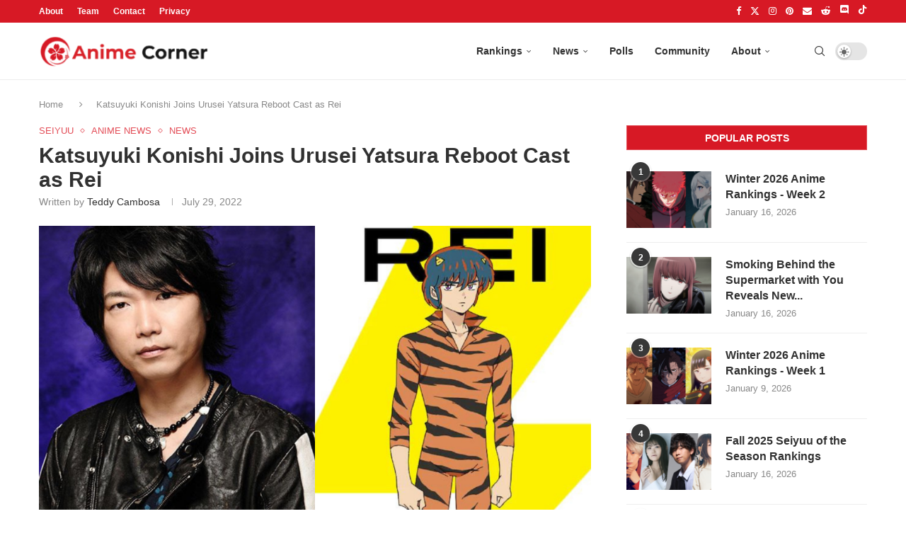

--- FILE ---
content_type: text/javascript
request_url: https://animecorner.me/wp-content/themes/animecorner/js/portal-comments.min.js?ver=1.0.6
body_size: 2953
content:
(function(_0x42a9c6,_0x206446){const _0x28b757=_0x1f7d,_0x393bf2=_0x42a9c6();while(!![]){try{const _0x4f15be=-parseInt(_0x28b757(0xb5))/0x1*(-parseInt(_0x28b757(0xd5))/0x2)+-parseInt(_0x28b757(0xb2))/0x3*(parseInt(_0x28b757(0xe7))/0x4)+-parseInt(_0x28b757(0xbe))/0x5+-parseInt(_0x28b757(0xea))/0x6*(parseInt(_0x28b757(0x81))/0x7)+-parseInt(_0x28b757(0x91))/0x8+parseInt(_0x28b757(0xac))/0x9*(-parseInt(_0x28b757(0xd6))/0xa)+parseInt(_0x28b757(0xc5))/0xb;if(_0x4f15be===_0x206446)break;else _0x393bf2['push'](_0x393bf2['shift']());}catch(_0x23856b){_0x393bf2['push'](_0x393bf2['shift']());}}}(_0x5aae,0xcd8fb),function(_0x4e391f){const _0x43654f=_0x1f7d;var _0x2e5a5d=_0x2e5a5d||{};_0x2e5a5d[_0x43654f(0xcf)]={'site_url':PORTAL_VARS['site_url'],'portal_url':PORTAL_VARS['portal_url'],'post_id':PORTAL_VARS[_0x43654f(0x86)],'user_logged_in':![],'wp_comments_init':PORTAL_VARS[_0x43654f(0x87)],'wp_comments_lock_insert':![],'wp_comments_submit_response_timeout_reference':null},_0x2e5a5d['el']={'wp_comments_body':null,'wp_comments_load_button':null,'wp_comments_submit_button':null,'wp_comments_textarea':null,'wp_comments_submit_button_response':null,'wp_comments_input_footer':null},_0x2e5a5d['helper']={'get_cookie':_0x1804b1=>{const _0xf1ec7d=_0x43654f;let _0x289fa6=';\x20'+document[_0xf1ec7d(0x97)],_0x2525eb=_0x289fa6[_0xf1ec7d(0xc1)](';\x20'+_0x1804b1+'=');if(_0x2525eb['length']===0x2)return _0x2525eb[_0xf1ec7d(0x8f)]()[_0xf1ec7d(0xc1)](';')[_0xf1ec7d(0xe3)]();return null;},'get_remember_token':()=>_0x2e5a5d[_0x43654f(0xd1)][_0x43654f(0xd8)](_0x43654f(0xc2)),'send_ajax_request':(_0x2a7830,_0x21ddf3,_0x4e9b6d,_0x13be2b,_0x59e4d0)=>{const _0x30a087=_0x43654f;_0x4e391f[_0x30a087(0xc0)]({'url':_0x2a7830,'type':_0x21ddf3,'headers':{'Authorization':_0x2e5a5d['helper'][_0x30a087(0xa5)]()},'data':_0x21ddf3[_0x30a087(0x94)]()===_0x30a087(0xbb)?_0x4e391f[_0x30a087(0xa4)](_0x4e9b6d):null,'success':function(_0x3baa28){if(_0x13be2b)_0x13be2b(_0x3baa28);},'error':function(_0x2683fb,_0x3e5902,_0x4679db){const _0x57049f=_0x30a087;if(_0x59e4d0)_0x59e4d0(_0x2683fb,_0x3e5902,_0x4679db);else console[_0x57049f(0xc6)](_0x57049f(0x83),_0x4679db);}});}},_0x2e5a5d['wp_comments_init_el']=function(){const _0xee3cff=_0x43654f;_0x2e5a5d['el'][_0xee3cff(0xdd)]=_0x4e391f('.comments-wrapper\x20.comments-body'),_0x2e5a5d['el'][_0xee3cff(0x9b)]=_0x4e391f('.comments-wrapper\x20.comments-body\x20.comment-load-button'),_0x2e5a5d['el'][_0xee3cff(0x93)]=_0x4e391f(_0xee3cff(0xaa)),_0x2e5a5d['el'][_0xee3cff(0xee)]=_0x4e391f(_0xee3cff(0xa7)),_0x2e5a5d['el'][_0xee3cff(0xa1)]=_0x4e391f(_0xee3cff(0x90)),_0x2e5a5d['el'][_0xee3cff(0xdb)]=_0x4e391f(_0xee3cff(0xc7));},_0x2e5a5d[_0x43654f(0xab)]=function(){const _0x4b41fc=_0x43654f;_0x2e5a5d['el'][_0x4b41fc(0x93)]['on'](_0x4b41fc(0xa0),function(){const _0x263fec=_0x4b41fc;_0x2e5a5d[_0x263fec(0xd7)](_0x2e5a5d['el']['wp_comments_textarea'][_0x263fec(0xcb)]());}),_0x2e5a5d['el'][_0x4b41fc(0x9b)]['on'](_0x4b41fc(0xa0),function(){const _0x33e41c=_0x4b41fc;this[_0x33e41c(0xa6)]===_0x33e41c(0xd4)&&(this[_0x33e41c(0xa6)]=_0x33e41c(0x9e),_0x2e5a5d[_0x33e41c(0x82)]());});},_0x2e5a5d['wp_comments_init_user_info']=function(){const _0x3542ea=_0x43654f,_0x5f0880=encodeURIComponent(window[_0x3542ea(0xa2)][_0x3542ea(0x9d)]+window[_0x3542ea(0xa2)][_0x3542ea(0x98)]+'#comments'),_0x29d114=_0x2947e1=>{const _0x1e8941=_0x3542ea;_0x2e5a5d[_0x1e8941(0xcf)][_0x1e8941(0xb6)]=!![],_0x2e5a5d['el'][_0x1e8941(0xa1)][_0x1e8941(0xcc)](_0x1e8941(0xbd)+_0x2947e1[_0x1e8941(0xae)]['full_name']+'</div>\x0a\x20\x20\x20\x20\x20\x20\x20\x20\x20\x20\x20\x20\x20\x20\x20\x20\x20\x20\x20\x20\x20\x20\x20\x20\x20\x20\x20\x20\x20\x20\x20\x20<div\x20class=\x22user-login-required\x22>\x0a\x20\x20\x20\x20\x20\x20\x20\x20\x20\x20\x20\x20\x20\x20\x20\x20\x20\x20\x20\x20\x20\x20\x20\x20\x20\x20\x20\x20\x20\x20\x20\x20\x20\x20\x20\x20<span><a\x20href=\x22'+_0x2e5a5d[_0x1e8941(0xcf)][_0x1e8941(0xeb)]+_0x1e8941(0xe9)+_0x2e5a5d['var'][_0x1e8941(0xeb)]+_0x1e8941(0xb8)+_0x5f0880+'\x22>Sign\x20out</a></span>\x0a\x20\x20\x20\x20\x20\x20\x20\x20\x20\x20\x20\x20\x20\x20\x20\x20\x20\x20\x20\x20\x20\x20\x20\x20\x20\x20\x20\x20\x20\x20\x20\x20</div>');},_0x17e6f4=(_0x515a2a,_0x520ad5,_0x3361ca)=>{const _0x957146=_0x3542ea;_0x2e5a5d['el'][_0x957146(0xa1)][_0x957146(0xcc)](_0x957146(0x85)+_0x2e5a5d['var'][_0x957146(0xeb)]+'/auth/login?redirect_uri='+_0x5f0880+_0x957146(0xe1)+_0x2e5a5d['var'][_0x957146(0xeb)]+_0x957146(0xe0));};_0x2e5a5d['helper'][_0x3542ea(0xa5)]()?_0x2e5a5d[_0x3542ea(0xd1)][_0x3542ea(0xda)](_0x2e5a5d[_0x3542ea(0xcf)][_0x3542ea(0xeb)]+_0x3542ea(0x8e),_0x3542ea(0xc4),null,_0x29d114,_0x17e6f4):_0x17e6f4(null,null,null);},_0x2e5a5d['wp_comments_insert']=function(_0x51b169){const _0x302d33=_0x43654f;if(!_0x2e5a5d[_0x302d33(0xcf)][_0x302d33(0xb6)])_0x2e5a5d[_0x302d33(0xad)](_0x302d33(0xba));else{if(!_0x2e5a5d[_0x302d33(0xcf)]['wp_comments_lock_insert']){_0x2e5a5d[_0x302d33(0xcf)][_0x302d33(0x99)]=!![];const _0x3e2eb3=_0x2e5a5d[_0x302d33(0xa9)](_0x51b169);if(_0x3e2eb3!==null)_0x2e5a5d[_0x302d33(0xcf)][_0x302d33(0x99)]=![],_0x2e5a5d[_0x302d33(0xad)](_0x3e2eb3);else{_0x2e5a5d[_0x302d33(0xc8)](_0x302d33(0x88));const _0x4ff1b6=_0x44465d=>{const _0x3f2fe4=_0x302d33;_0x2e5a5d['el'][_0x3f2fe4(0xee)][_0x3f2fe4(0xcb)](''),_0x2e5a5d[_0x3f2fe4(0xc8)](_0x3f2fe4(0xca)),_0x2e5a5d[_0x3f2fe4(0xcf)]['wp_comments_lock_insert']=![];},_0x4f6274=(_0x2b76b0,_0x4c56f0,_0x1fafdd)=>{const _0x53d78d=_0x302d33;_0x2e5a5d[_0x53d78d(0xad)](_0x53d78d(0xce)),_0x2e5a5d[_0x53d78d(0xcf)][_0x53d78d(0x99)]=![],console[_0x53d78d(0xc6)](_0x1fafdd);},_0x13d29b={'post_id':_0x2e5a5d[_0x302d33(0xcf)]['post_id'],'content':_0x51b169};_0x2e5a5d['helper'][_0x302d33(0xda)](_0x2e5a5d[_0x302d33(0xcf)][_0x302d33(0xd3)]+_0x302d33(0xa3),'POST',_0x13d29b,_0x4ff1b6,_0x4f6274);}}}},_0x2e5a5d[_0x43654f(0xa9)]=function(_0xc29d9f){const _0x51b185=_0x43654f;let _0x51ca4c=_0xc29d9f[_0x51b185(0x8d)]()[_0x51b185(0xc1)](/\s+/)[_0x51b185(0xe6)](_0x49cc6e=>_0x49cc6e)[_0x51b185(0xe8)];if(_0x51ca4c<0xa)return _0x51b185(0xd0);return null;},_0x2e5a5d[_0x43654f(0x82)]=function(){const _0x1620b7=_0x43654f,_0x3dd554=_0x327d3=>{const _0x1fc359=_0x1f7d;let _0x2eff7d='';_0x327d3['forEach'](function(_0xf495c5){const _0x5ad804=_0x1f7d,_0x4eeeaf=_0xf495c5[_0x5ad804(0x8b)][_0x5ad804(0xaf)]('\x0d\x0a','\x0a')['replaceAll']('\x0a',_0x5ad804(0x8a));let _0x1b3031=_0xf495c5[_0x5ad804(0xb1)];_0xf495c5[_0x5ad804(0x89)]&&(_0x1b3031=_0x5ad804(0x9f)+_0x2e5a5d['var'][_0x5ad804(0xd3)]+_0x5ad804(0x95)+_0xf495c5[_0x5ad804(0x89)]+_0x5ad804(0x84)+_0xf495c5['comment_author']+'</a>'),_0x2eff7d+=_0x5ad804(0xb7)+_0x4eeeaf+_0x5ad804(0xb4)+_0xf495c5[_0x5ad804(0xdc)]+_0x5ad804(0xbc)+_0xf495c5['comment_author']+_0x5ad804(0xde)+_0x1b3031+_0x5ad804(0xe2)+_0x2e5a5d[_0x5ad804(0xe4)](_0xf495c5['comment_date_gmt'])+'</span>\x0a\x20\x20\x20\x20\x20\x20\x20\x20\x20\x20\x20\x20\x20\x20\x20\x20\x20\x20\x20\x20\x20\x20\x20\x20\x20\x20\x20\x20\x20\x20\x20\x20\x20\x20\x20\x20\x20\x20\x20\x20\x20\x20\x20\x20\x20\x20\x20\x20\x20\x20\x20\x20</div>\x0a\x20\x20\x20\x20\x20\x20\x20\x20\x20\x20\x20\x20\x20\x20\x20\x20\x20\x20\x20\x20\x20\x20\x20\x20\x20\x20\x20\x20\x20\x20\x20\x20\x20\x20\x20\x20\x20\x20\x20\x20\x20\x20\x20\x20\x20\x20\x20\x20</div>\x0a\x20\x20\x20\x20\x20\x20\x20\x20\x20\x20\x20\x20\x20\x20\x20\x20\x20\x20\x20\x20\x20\x20\x20\x20\x20\x20\x20\x20\x20\x20\x20\x20\x20\x20\x20\x20\x20\x20\x20\x20\x20\x20\x20\x20</div>';}),_0x2e5a5d['el'][_0x1fc359(0xdd)][_0x1fc359(0xcc)](_0x2eff7d);},_0x4e1de2=(_0xabe5d3,_0x1aee67,_0x368628)=>{const _0x331a4b=_0x1f7d;console[_0x331a4b(0xc6)](_0x368628),_0x2e5a5d['wp_comments_trigger_error_alert'](_0x331a4b(0xb9));};_0x2e5a5d['helper'][_0x1620b7(0xda)](_0x2e5a5d['var'][_0x1620b7(0xd3)]+_0x1620b7(0xa8)+PORTAL_VARS[_0x1620b7(0x86)]+_0x1620b7(0x8c),'GET',null,_0x3dd554,_0x4e1de2);},_0x2e5a5d['wp_comments_get_time_ago']=function(_0x4c215f){const _0x19cb16=_0x43654f,_0x2a40e9=Date[_0x19cb16(0xc9)](),_0x571d8f=Date[_0x19cb16(0xef)](_0x4c215f+_0x19cb16(0xc3)),_0x1e4f37=~~((_0x2a40e9-_0x571d8f)/0x3e8),_0x1a1656=[[0x1e13380,_0x19cb16(0xec)],[0x278d00,'month'],[0x15180,_0x19cb16(0xbf)],[0xe10,_0x19cb16(0x96)],[0x3c,_0x19cb16(0x92)],[0x1,_0x19cb16(0xb3)]];for(const [_0x5a40cb,_0x372750]of _0x1a1656){const _0x32947f=~~(_0x1e4f37/_0x5a40cb);if(_0x32947f>=0x1)return _0x32947f+'\x20'+_0x372750+(_0x32947f>0x1?'s':'')+'\x20ago';}return _0x19cb16(0xcd);},_0x2e5a5d[_0x43654f(0xc8)]=function(_0x4cc16b){const _0x11bba7=_0x43654f;_0x2e5a5d['el']['wp_comments_submit_button_response'][_0x11bba7(0xcc)](_0x11bba7(0x9a)+_0x4cc16b+_0x11bba7(0xd2)),_0x2e5a5d[_0x11bba7(0xb0)](0x2);},_0x2e5a5d['wp_comments_trigger_error_alert']=function(_0x1eb716){const _0x204330=_0x43654f;_0x4e391f(_0x2e5a5d['el'][_0x204330(0xdb)])[_0x204330(0xcc)](_0x204330(0xed)+_0x1eb716+_0x204330(0xd2)),_0x2e5a5d[_0x204330(0xb0)](0x5);},_0x2e5a5d[_0x43654f(0xb0)]=function(_0x18c09b){const _0x39ecb3=_0x43654f;_0x2e5a5d[_0x39ecb3(0xcf)][_0x39ecb3(0xd9)]&&clearTimeout(_0x2e5a5d['var']['wp_comments_submit_response_timeout_reference']),_0x2e5a5d[_0x39ecb3(0xcf)][_0x39ecb3(0xd9)]=setTimeout(function(){const _0x14ec80=_0x39ecb3;_0x2e5a5d['el'][_0x14ec80(0xdb)]['html']('');},_0x18c09b*0x3e8);},_0x4e391f(document)[_0x43654f(0xdf)](function(){const _0x4a58a4=_0x43654f;_0x2e5a5d[_0x4a58a4(0xcf)]['wp_comments_init']&&(_0x2e5a5d[_0x4a58a4(0xe5)](),_0x2e5a5d[_0x4a58a4(0xab)](),_0x2e5a5d[_0x4a58a4(0x9c)]());});}(jQuery));function _0x1f7d(_0x26233b,_0x3ad84b){const _0x5aaee1=_0x5aae();return _0x1f7d=function(_0x1f7d77,_0x6ca2dd){_0x1f7d77=_0x1f7d77-0x81;let _0x4b1816=_0x5aaee1[_0x1f7d77];return _0x4b1816;},_0x1f7d(_0x26233b,_0x3ad84b);}function _0x5aae(){const _0x467510=['get_remember_token','innerHTML','.comments-wrapper\x20.comments-input\x20textarea','/acwp-direct/get-post-comments.php?id=','wp_comments_pre_insert_filter_error','.comments-wrapper\x20.comments-input\x20button.comment-submit-button','wp_comments_init_onclick','387cNrLPq','wp_comments_trigger_error_alert','data','replaceAll','wp_comments_clear_response_after','comment_author','104529ulZXpC','second','</p>\x0a\x20\x20\x20\x20\x20\x20\x20\x20\x20\x20\x20\x20\x20\x20\x20\x20\x20\x20\x20\x20\x20\x20\x20\x20\x20\x20\x20\x20\x20\x20\x20\x20\x20\x20\x20\x20\x20\x20\x20\x20\x20\x20\x20\x20\x20\x20\x20\x20<div\x20class=\x22comment-footer\x22>\x0a\x20\x20\x20\x20\x20\x20\x20\x20\x20\x20\x20\x20\x20\x20\x20\x20\x20\x20\x20\x20\x20\x20\x20\x20\x20\x20\x20\x20\x20\x20\x20\x20\x20\x20\x20\x20\x20\x20\x20\x20\x20\x20\x20\x20\x20\x20\x20\x20\x20\x20\x20\x20<div\x20class=\x22user-info\x22>\x0a\x20\x20\x20\x20\x20\x20\x20\x20\x20\x20\x20\x20\x20\x20\x20\x20\x20\x20\x20\x20\x20\x20\x20\x20\x20\x20\x20\x20\x20\x20\x20\x20\x20\x20\x20\x20\x20\x20\x20\x20\x20\x20\x20\x20\x20\x20\x20\x20\x20\x20\x20\x20\x20\x20\x20\x20<img\x20src=\x22','883265tHwIWJ','user_logged_in','<div\x20class=\x22comment-card\x22>\x0a\x20\x20\x20\x20\x20\x20\x20\x20\x20\x20\x20\x20\x20\x20\x20\x20\x20\x20\x20\x20\x20\x20\x20\x20\x20\x20\x20\x20\x20\x20\x20\x20\x20\x20\x20\x20\x20\x20\x20\x20\x20\x20\x20\x20\x20\x20\x20\x20<p>','/auth/logout?redirect_uri=','Please\x20try\x20again\x20later.','Please\x20sign\x20in\x20to\x20continue.','POST','\x22\x20alt=\x22','<div>Logged\x20in\x20as:\x20','1041825wnLDdY','day','ajax','split','remember_token','\x20UTC','GET','35747371uSqgTh','log','.comments-wrapper\x20.comment-submit-response','wp_comments_trigger_success_alert','now','Your\x20comment\x20has\x20been\x20submitted\x20for\x20review.','val','html','Just\x20now','Unable\x20to\x20submit\x20your\x20comment\x20for\x20review.\x20Please\x20try\x20again\x20later.','var','A\x20minimum\x20of\x2010\x20words\x20are\x20required.','helper','</div>','site_url','Load\x20Comments','2olrmcU','39830zJuaTC','wp_comments_insert','get_cookie','wp_comments_submit_response_timeout_reference','send_ajax_request','wp_comments_submit_button_response','comment_author_avatar','wp_comments_body','\x20-\x20Avatar\x22>\x0a\x20\x20\x20\x20\x20\x20\x20\x20\x20\x20\x20\x20\x20\x20\x20\x20\x20\x20\x20\x20\x20\x20\x20\x20\x20\x20\x20\x20\x20\x20\x20\x20\x20\x20\x20\x20\x20\x20\x20\x20\x20\x20\x20\x20\x20\x20\x20\x20\x20\x20\x20\x20\x20\x20\x20\x20<span>','ready','/auth/register\x22>Sign\x20up</a></span>\x0a\x20\x20\x20\x20\x20\x20\x20\x20\x20\x20\x20\x20\x20\x20\x20\x20\x20\x20\x20\x20\x20\x20\x20\x20\x20\x20\x20\x20\x20\x20\x20\x20</div>','\x22>Sign\x20in</a></span>\x0a\x20\x20\x20\x20\x20\x20\x20\x20\x20\x20\x20\x20\x20\x20\x20\x20\x20\x20\x20\x20\x20\x20\x20\x20\x20\x20\x20\x20\x20\x20\x20\x20\x20\x20\x20\x20<span><a\x20href=\x22','</span>\x0a\x20\x20\x20\x20\x20\x20\x20\x20\x20\x20\x20\x20\x20\x20\x20\x20\x20\x20\x20\x20\x20\x20\x20\x20\x20\x20\x20\x20\x20\x20\x20\x20\x20\x20\x20\x20\x20\x20\x20\x20\x20\x20\x20\x20\x20\x20\x20\x20\x20\x20\x20\x20</div>\x0a\x20\x20\x20\x20\x20\x20\x20\x20\x20\x20\x20\x20\x20\x20\x20\x20\x20\x20\x20\x20\x20\x20\x20\x20\x20\x20\x20\x20\x20\x20\x20\x20\x20\x20\x20\x20\x20\x20\x20\x20\x20\x20\x20\x20\x20\x20\x20\x20\x20\x20\x20\x20<div\x20class=\x22timestamp\x22>\x0a\x20\x20\x20\x20\x20\x20\x20\x20\x20\x20\x20\x20\x20\x20\x20\x20\x20\x20\x20\x20\x20\x20\x20\x20\x20\x20\x20\x20\x20\x20\x20\x20\x20\x20\x20\x20\x20\x20\x20\x20\x20\x20\x20\x20\x20\x20\x20\x20\x20\x20\x20\x20\x20\x20\x20\x20<span>','shift','wp_comments_get_time_ago','wp_comments_init_el','filter','84KWGdOb','length','/dashboard/default\x22>Overview</a></span>\x0a\x20\x20\x20\x20\x20\x20\x20\x20\x20\x20\x20\x20\x20\x20\x20\x20\x20\x20\x20\x20\x20\x20\x20\x20\x20\x20\x20\x20\x20\x20\x20\x20\x20\x20\x20\x20<span><a\x20href=\x22','6665898wlYOlT','portal_url','year','<div\x20class=\x22error\x22>Error:\x20','wp_comments_textarea','parse','7mbRFbk','wp_comments_load_more','Error:','/\x27>','<div>Please\x20login\x20or\x20register\x20to\x20comment.</div>\x0a\x20\x20\x20\x20\x20\x20\x20\x20\x20\x20\x20\x20\x20\x20\x20\x20\x20\x20\x20\x20\x20\x20\x20\x20\x20\x20\x20\x20\x20\x20\x20\x20<div\x20class=\x22user-login-required\x22>\x0a\x20\x20\x20\x20\x20\x20\x20\x20\x20\x20\x20\x20\x20\x20\x20\x20\x20\x20\x20\x20\x20\x20\x20\x20\x20\x20\x20\x20\x20\x20\x20\x20\x20\x20\x20\x20<span><a\x20href=\x22','post_id','wp_comments_init','Submitting...','user_nicename','<br>','comment_content','&page=1','trim','/api/user/info','pop','.comments-wrapper\x20.comments-input\x20.comment-footer','8549816qJpfJJ','minute','wp_comments_submit_button','toUpperCase','/author/','hour','cookie','pathname','wp_comments_lock_insert','<div\x20class=\x22success\x22>','wp_comments_load_button','wp_comments_init_user_info','origin','Loading...','<a\x20href=\x27','click','wp_comments_input_footer','location','/acwp-direct/insert-post-comment.php','param'];_0x5aae=function(){return _0x467510;};return _0x5aae();}